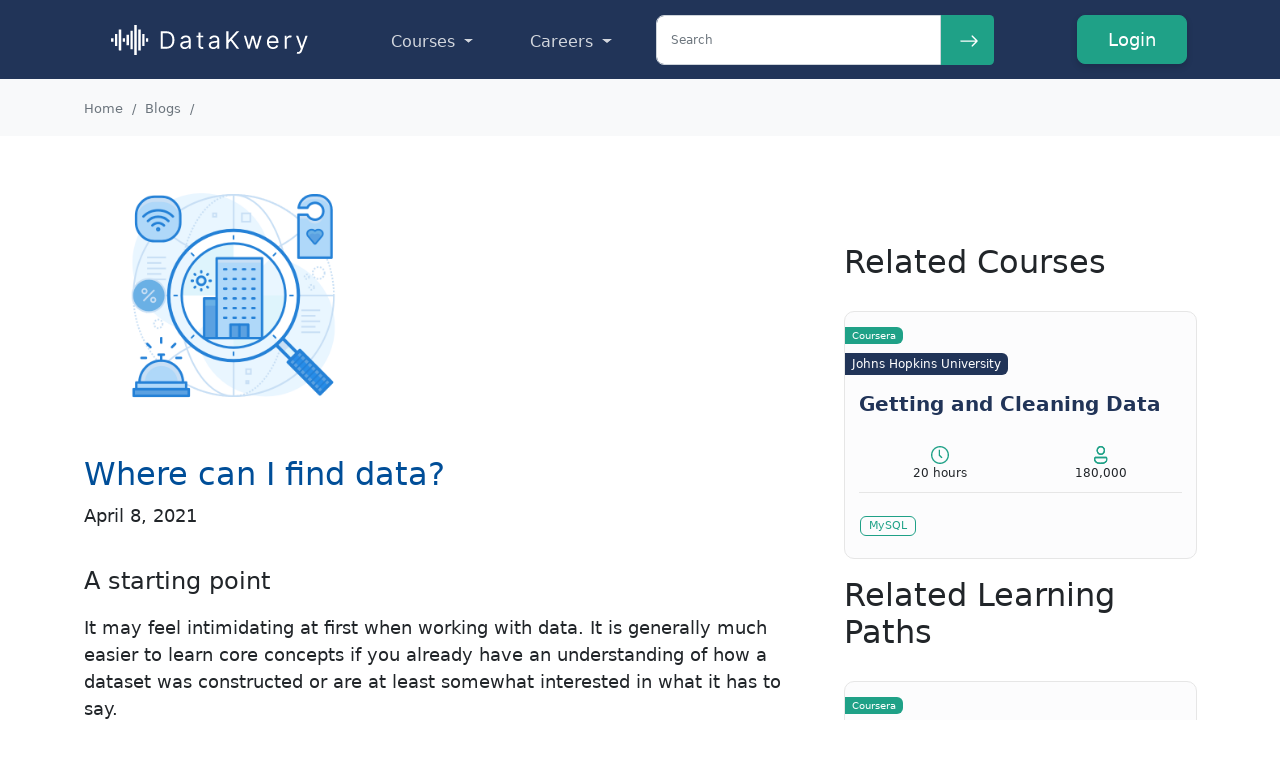

--- FILE ---
content_type: text/html; charset=utf-8
request_url: https://www.datakwery.com/post/where-can-i-find-data/
body_size: 7548
content:
<!DOCTYPE html><html lang="en"><head><!-- meta tags --><meta charset="utf-8" /><meta name="viewport" content="width=device-width, initial-scale=1.0"><meta name="description" content="Sometimes the first step is the most intimidating. We’ll look at where to even find data through common approaches such as surveys, internal business data, and external sources." /><title>Where can I find data? | DataKwery</title><link rel="canonical" href="http://www.datakwery.com/post/where-can-i-find-data/" /><link rel="alternate" hreflang="en" href="http://www.datakwery.com/post/where-can-i-find-data/" /><link rel="alternate" hreflang="es" href="http://www.datakwery.com/es/post/where-can-i-find-data/" /><link rel="alternate" hreflang="zh-hans" href="http://www.datakwery.com/zh-hans/post/where-can-i-find-data/" /><link rel="alternate" hreflang="x-default" href="http://www.datakwery.com/post/where-can-i-find-data/" /><meta name="twitter:card" value="summary" /><meta name="twitter:site" content="@datakwery" /><meta property="og:url" content="http://www.datakwery.com/post/where-can-i-find-data/" /><meta property="og:title" content="Where can I find data? - DataKwery" /><meta property="og:description" content="Sometimes the first step is the most intimidating. We’ll look at where to even find data through common approaches such as surveys, internal business data, and external sources." /><meta property="og:image" content="https://datakwery-bucket1.s3.amazonaws.com/featured_image/2021/11/02/find.png" /><!--====== Favicon Icon ======--><link rel="shortcut icon" href="/static/img/favicon.png" type="image/png"><!-- Bootstrap CSS --><link   href="https://cdn.jsdelivr.net/npm/bootstrap@5.0.2/dist/css/bootstrap.min.css" rel="stylesheet" integrity="sha384-EVSTQN3/azprG1Anm3QDgpJLIm9Nao0Yz1ztcQTwFspd3yD65VohhpuuCOmLASjC" crossorigin="anonymous"><link rel="stylesheet" href="https://code.jquery.com/ui/1.13.1/themes/base/jquery-ui.min.css" integrity="sha384-IcwEZMLiiBbhfo+RNDukEuzFJoT/z40UfyX9ZKZqArUit56JaL1qnZxztn63Bn+b" crossorigin="anonymous"><link  href="/static/css/style.min.css" rel="stylesheet" /><!-- Google Analytics --><script nonce="jdMmtZk7EMGf2zFomxbLOw==" src="https://www.googletagmanager.com/gtag/js?id=UA-131249203-1" crossorigin="anonymous" defer></script><script nonce="jdMmtZk7EMGf2zFomxbLOw==" async src="https://www.googletagmanager.com/gtag/js?id=AW-460881429" crossorigin="anonymous" defer></script><script nonce="jdMmtZk7EMGf2zFomxbLOw=="  src="/static/js/ga.js" type="text/javascript" defer></script><!-- Hotjar --><script src="/static/js/hotjar.js" type="text/javascript" defer ></script><!-- AdSense --><script nonce="jdMmtZk7EMGf2zFomxbLOw==" async src="https://pagead2.googlesyndication.com/pagead/js/adsbygoogle.js?client=ca-pub-5677397807696547"
         crossorigin="anonymous" defer></script><!-- MailerLite --><script nonce="jdMmtZk7EMGf2zFomxbLOw==">
  (function(w, d, e, u, f, l, n) {
      w[f] = w[f] || function() {
          (w[f].q = w[f].q || []).push(arguments);
      };
      l = d.createElement(e);
      l.async = 1;
      l.src = u;
      n = d.getElementsByTagName(e)[0];
      n.parentNode.insertBefore(l, n);
  })(window, document, 'script', 'https://assets.mailerlite.com/js/universal.js', 'ml');
  ml('account', '1247774');
</script></head><body><!-- Google Tag Manager (noscript) --><noscript nonce="jdMmtZk7EMGf2zFomxbLOw==" ><iframe id="gtm" src="https://www.googletagmanager.com/ns.html?id=GTM-WQVHVTK"
  height="0" width="0"></iframe></noscript><!-- End Google Tag Manager (noscript) --><!-- NAVBAR --><header class="site-header sticky-md-top"><nav class="navbar navbar-expand-md navbar-light bg-primary"><div class="container"><a class="navbar-brand" href="/"><img src="/static/img/logo.svg" alt="logo"></a><button class="navbar-toggler" type="button" data-bs-toggle="collapse" data-bs-target="#navbarSupportedContent" aria-controls="navbarSupportedContent" aria-expanded="false" aria-label="Toggle navigation"><span class="navbar-toggler-icon"></span></button><div class="collapse navbar-collapse" id="navbarSupportedContent"><ul class="navbar-nav  mb-2 mb-lg-0"><li class="nav-item dropdown me-2 pt-1 d-none d-md-block"><a
              class="nav-link dropdown-toggle text-white"
              href="#"
              id="navbarDropdown1"
              role="button"
              data-bs-toggle="dropdown"
              aria-expanded="false">
              Courses
            </a><ul class="dropdown-menu multi-column columns-4"><div class="row ps-2"><div class="col-sm-3"><ul class="multi-column-dropdown"><li class="mb-2"><span class="dropdown-title">Tools</span></li><li><a href="/tools/python/">Python</a></li><li><a href="/tools/r/">R</a></li><li><a href="/tools/sql/">SQL</a></li><li><a href="/tools/microsoft-excel/">Excel</a></li><li><a href="/tools/tableau/">Tableau</a></li><li><a href="/tools/power-bi/">Power BI</a></li><li><a class="dropdown-all" href="/tools/">All Tools</a></li></ul></div><div class="col-sm-3"><ul class="multi-column-dropdown"><li class="mb-2"><span class="dropdown-title">Techniques</span></li><li><a href="/techniques/artificial-intelligence/">Artificial Intelligence</a></li><li><a href="/techniques/data-visualization/">Data Visualization</a></li><li><a href="/techniques/machine-learning/">Machine Learning</a></li><li><a href="/techniques/natural-language-processing/">Natural Language Processing</a></li><li><a href="/techniques/time-series-analysis/">Time Series Analysis</a></li><li><a class="dropdown-all" href="/techniques/">All Techniques</a></li></ul></div><div class="col-sm-3"><ul class="multi-column-dropdown"><li class="mb-2"><span class="dropdown-title">Online Learning</span></li><li><a href="/source/coursera/">Coursera</a></li><li><a href="/source/datacamp/">DataCamp</a></li><li><a href="/learn/">DataKwery</a></li><li><a href="/source/edx/">EdX</a></li><li><a href="/source/futurelearn/">FutureLearn</a></li><li><a href="/source/udacity/">Udacity</a></li><li><a class="dropdown-all" href="/source/">All Learning Sources</a></li></ul></div><div class="col-sm-3"><ul class="multi-column-dropdown"><li class="mb-2"><span class="dropdown-title">Education Programs</span></li><li><a href="/source/bootcamps/">Bootcamps</a></li><li><a href="/source/certificates/">Certificates</a></li><li><a href="/source/certifications/">Certifications</a></li><li><a href="/source/exec-ed/">Executive Education</a></li><li><a href="/source/graduate-degrees/">Graduate Degrees</a></li></ul></div><li><hr class="dropdown-divider m-3" /></li><div class="col-sm-3"><ul class="multi-column-dropdown"><li class="mb-2"><span class="dropdown-title">Universities</span></li><li><a href="/universities/harvard-university/">Harvard</a></li><li><a href="/universities/stanford-university/">Stanford</a></li><li><a href="/universities/massachusetts-institute-of-technology/">MIT</a></li><li><a href="/universities/johns-hopkins-university/">Johns Hopkins</a></li><li><a href="/universities/georgia-institute-of-technology/">Georgia Tech</a></li><li><a class="dropdown-all"  href="/universities/">All Universities</a></li></ul></div><div class="col-sm-3"><ul class="multi-column-dropdown"><li class="mb-2"><span class="dropdown-title">Business Schools</span></li><li><a href="/business-schools/wharton/">Wharton</a></li><li><a href="/business-schools/mit-sloan-school-of-management/">MIT Sloan</a></li><li><a href="/business-schools/darden-school-of-business/">Darden School of Business</a></li><li><a class="dropdown-all" href="/business-schools/">All Business Schools</a></li></ul></div><div class="col-sm-3"><ul class="multi-column-dropdown"><li class="mb-2"><span class="dropdown-title mb-5">Companies</span></li><li><a href="/companies/amazon/">Amazon</a></li><li><a href="/companies/google/">Google</a></li><li><a href="/companies/ibm/">IBM</a></li><li><a href="/companies/facebook/">Meta</a></li><li><a href="/companies/microsoft/">Microsoft</a></li><li><a class="dropdown-all" href="/companies/">All Companies</a></li></ul></div><div class="col-sm-3"><ul class="multi-column-dropdown"><li class="mb-2"><span class="dropdown-title">Other Data Resources</span></li><li><a href="/source/resources/">Online Textbooks</a></li><li><a href="/source/cheatsheets/">Cheatsheets</a></li><li><a href="/paths/">Learning Paths</a></li><li><a href="/instructors/">Instructors</a></li><li><a href="/source/youtube/">YouTube Videos</a></li></ul></div></div></ul></li><li class="nav-item dropdown me-2 pt-1 d-none d-md-block"><a
              class="nav-link dropdown-toggle text-white"
              href="#"
              id="navbarDropdown1"
              role="button"
              data-bs-toggle="dropdown"
              aria-expanded="false">
              Careers
            </a><ul class="dropdown-menu multi-column columns-2"><div class="row ms-2"><div class="col-sm-6"><ul class="multi-column-dropdown"><li class="mb-2"><span class="dropdown-title">Data Career Tracks</span></li><li><a  href="/roles/business-analyst/">Business Analyst</a></li><li><a  href="/roles/chief-data-officer/">Chief Data Officer</a></li><li><a  href="/roles/data-analyst/">Data Analyst</a></li><li><a  href="/roles/data-architect/">Data Architect</a></li><li><a  href="/roles/data-engineer/">Data Engineer</a></li><li><a  href="/roles/data-scientist/">Data Scientist</a></li><li><a class="dropdown-all" href="/roles/">All Career Tracks</a></li></ul></div><div class="col-sm-6"><ul class="multi-column-dropdown"><li class="mb-2"><span class="dropdown-title">Industry Applications</span></li><li><a  href="/techniques/finance-analytics/">Finance</a></li><li><a  href="/techniques/healthcare-analytics/">Healthcare</a></li><li><a href="/techniques/hr-analytics/">Human Resources</a></li><li><a  href="/techniques/marketing/">Marketing</a></li><li><a  href="/techniques/sports-analytics/">Sports</a></li><li><a class="dropdown-all" href="/industries/">All Industries</a></li></ul></div></div></ul></li><li class="nav-item me-5 pt-1 d-block d-md-none"><a id="nav-blog" class="nav-link text-white" href="/search/">Search</a></li></ul><span id="searchForm2" class="d-none d-lg-block"><script src="/static/js/search_items.min.js" type="text/javascript" defer></script><span id="searchForm2" ><form id="searchForm"  action="/search/" method="get" autocomplete="off"><span id="searchInput" class="input-group rounded "><input type="search" id="search-js"  type="text" autocomplete="off" class="form-control small-box"  name="q" placeholder="Search"/><span class="mySpanClass input-group-text border-0 pe-lg-2" id="search-addon"><button type="submit" id="search-button-small" class="border-0 bg-transparent"><svg xmlns="http://www.w3.org/2000/svg" width="20" height="20" fill="currentColor" class="bi bi-arrow-right text-white" viewBox="0 0 16 16"><path fill-rule="evenodd" d="M1 8a.5.5 0 0 1 .5-.5h11.793l-3.147-3.146a.5.5 0 0 1 .708-.708l4 4a.5.5 0 0 1 0 .708l-4 4a.5.5 0 0 1-.708-.708L13.293 8.5H1.5A.5.5 0 0 1 1 8z"/></svg></button></span></span></form></span></span><ul class="navbar-nav ms-auto mb-2 mb-lg-0"><li class="nav-item login-btn me-2 pt-1 mb-1"><a id='login-button' class="btn " href="/accounts/login/?next=/post/where-can-i-find-data/">Login</a></li></ul></div></div></nav></header><nav class="navbar navbar-expand-lg navbar-light bg-light p-0"><div class="container"><nav aria-label="breadcrumb"><ol class="breadcrumb"><li class="breadcrumb-item"><a id="breadcrumb1" class="text-muted" href="/">Home</a></li><li class="breadcrumb-item"><a id="breadcrumb2" class="text-muted" href="/post/">Blogs</a></li><li class="breadcrumb-item active" aria-current="page"></li></ol></nav></div></nav><div class="learning-course mt-5"><div class="container"><div class="row"><div class="col-lg-8"><div class="blog-post"><img id="blog-image" src="https://datakwery-bucket1.s3.amazonaws.com/featured_image/2021/11/02/find.png" alt="Where can I find data?" /><h1 class="mt-5">Where can I find data?</h1>
        April 8, 2021

        

        <div class="pt-3"><h2>A starting point</h2><p>It may feel intimidating at first when working with data. It is generally much easier to learn core concepts if you already have an understanding of how a dataset was constructed or are at least somewhat interested in what it has to say.</p><p>Before we get there, however, let&rsquo;s brainstorm some ways in which people&nbsp;<em>get</em>&nbsp;data in the first place.</p><h2>Surveys</h2><p><a href="https://www.datakwery.com/techniques/surveys/" target="_blank">Surveys</a>&nbsp;remain a primary way for organizations to quantify the world. Although use cases vary (e.g., understanding why people like to travel or determining if current customers are happy), approaches are similar.</p><p>Agree on what you want to know, come up with questions that help reach that goal, put into a survey questionnaire, and attempt to get people to complete it. Often times surveys are preceded by&nbsp;<strong>one-on-one interviews</strong>&nbsp;or&nbsp;<strong>focus groups</strong>&nbsp;that help uncover important themes that can then be validated more widely through a formal survey.</p><p>There are many survey services available with varying levels of support, functionality, and pricing.&nbsp;<a href="https://www.surveymonkey.com/" target="_blank">Survey Monkey</a>&nbsp;is a good starting point and has a free tier.&nbsp;<a href="https://www.qualtrics.com/" target="_blank">Qualtrics</a>&nbsp;is great when you require more flexibility and expect more respondents to complete it. Although&nbsp;<a href="https://www.google.com/forms/about/" target="_blank">Google Forms</a>&nbsp;doesn&rsquo;t look as pretty, it is also an effective and free tool to distribute basic online questionnaires.</p><hr /><h2>Customers, members, or users</h2><p><strong>Customers, members, or users</strong>&nbsp;are another source of potential insights.&nbsp;<strong>Administrative records</strong>&nbsp;include information collected through normal business operations and can reveal data such as who the customer is, what they look like, and what their purchase or engagement history has been.</p><p>Beyond formal interactions,&nbsp;<strong>custom behavior</strong>&nbsp;is now easier to track than ever if you have a digital property like a website, app, or social media channel. The hope is to use such information to improve the existing user experience or identify new product opportunities.</p><p>Of course such tracking, and your response to what is uncovered, raises a set of ethical and legal questions that we&rsquo;ll save for another day.</p><p><a href="https://www.datakwery.com/tools/google-analytics/" target="_blank">Google Analytics</a>&nbsp;is a very common (and free) tool to monitor your site&rsquo;s performance and your visitor&rsquo;s behaviors over time. You simply add a javascript tag to the top of your webpages, sit back, and watch the real-time metrics start coming in.</p><hr /><h2>Secondary data sources</h2><p>There is also a wide world of&nbsp;<strong>secondary data sources</strong>&nbsp;that exists beyond your organization&rsquo;s servers.</p><p><strong>Publicly available information</strong>&nbsp;is often released by government or international organizations. Topic such as employment data from the&nbsp;<a href="https://www.bls.gov/" target="_blank">U.S. Bureau of Labor Statistics</a>&nbsp;or economic trends from&nbsp;<a href="https://www.imf.org/en/Publications/WEO" target="_blank">IMF World Economic Outlook</a>&nbsp;are good examples.</p><p>Some companies create&nbsp;<strong>paid data services</strong>&nbsp;in which they sell curated insights such as those available from the&nbsp;<a href="https://www.shrm.org/resourcesandtools/business-solutions/pages/salary-data-service.aspx" target="_blank">SHRM Compensation Data Center</a>, which is powered by&nbsp;<a href="https://www.salary.com/" target="_blank">salary.com</a>.</p><p><strong>Web scraping</strong>&nbsp;relies on using software such as Python or R to programmatically connect to specific web pages, find content of interest, and then store it in useful formats. Some sites have terms of use or other safeguards in place to prohibit such data gathering.</p><p>As an alternative, more companies are developing public or gated&nbsp;<strong>APIs (Application Programming Interfaces)</strong>&nbsp;that enable others to access their data assets in a controlled way.</p><p>Finally, there are a growing number of tools that aggregate diverse datasets from which you can experiment and learn. These include&nbsp;<a href="https://www.datakwery.com/tools/kaggle/" target="_blank">Kaggle</a>&nbsp;and&nbsp;<a href="https://datasetsearch.research.google.com/" target="_blank">Google Dataset Search</a>.</p><hr /><h2>Next steps</h2><p>Regardless of where you find your data, the next steps will be understanding what you are looking at and documenting what you&rsquo;ve found so that others can also use the data resource with confidence.</p><p>This article is part of an&nbsp;<a href="https://www.datakwery.com/66days/" target="_blank">online textbook</a>&nbsp;of data fundamentals to help individuals and teams build confidence with data.</p></div></div><div id="disqus_thread" class="pt-5"></div><noscript>Please enable JavaScript to view the <a href="https://disqus.com/?ref_noscript">comments powered by Disqus.</a></noscript></div><div class="col-lg-4"><div class="learning-sidebar"><div class="container text-center mb-5"></div><h3 class="widget-title">Related Courses</h3><div id="cards"  class="row search-details-cards"><div class="result-card col-lg-12 mb-3 position-relative"><div class="search-detail-card h-100"><div class="course-head position-relative"><div class="row"><div class="col-10"><div class="course-by">Coursera</div><div class="clear-both"></div><div class="institute-name">Johns Hopkins University</div><div class="clear-both"></div></div><div class="col-2 text-end"></div></div></div><div class="course-body"><a href="/coursera/getting-and-cleaning-data/" class="course-name stretched-link">
         Getting and Cleaning Data
      </a><div class="short-desc"></div><div class="course-meta d-flex justify-content-around text-center"><div class="time"><img src="/static/icons/time-green.svg" alt=""><br><span><span>20 hours </span></span></div><div class="students"><img src="/static/icons/user-green.svg" alt=""><br><span>180,000</span></div></div><div class="course-tags text-start"><a id='clickable' href= "/tools/mysql/">
        MySQL
   
         </a></div></div></div></div></div><h3 class="widget-title">Related Learning Paths</h3><div id="cards"  class="row search-details-cards"><div class="result-card col-lg-12 mb-3 position-relative"><div class="search-detail-card h-100"><div class="course-head position-relative"><div class="row"><div class="col-10"><div class="course-by">Coursera</div><div class="clear-both"></div><div class="institute-name">University of Michigan</div><div class="clear-both"></div></div><div class="col-2 text-end"></div></div></div><div class="course-body"><p class="path-detail">
        7 Courses 
        8 Months
 
        <a class="course-name stretched-link" href="/paths/survey-data-collection-and-analytics"><h3 class="lh-1">Survey Data Collection and Analytics</h3></a></p></div></div></div></div></div></div></div></div></div><script src="https://cdn.jsdelivr.net/npm/@popperjs/core@2.10.2/dist/umd/popper.min.js" integrity="sha384-7+zCNj/IqJ95wo16oMtfsKbZ9ccEh31eOz1HGyDuCQ6wgnyJNSYdrPa03rtR1zdB" crossorigin="anonymous" defer></script><script  src="https://cdn.jsdelivr.net/npm/bootstrap@5.0.2/dist/js/bootstrap.bundle.min.js" integrity="sha384-MrcW6ZMFYlzcLA8Nl+NtUVF0sA7MsXsP1UyJoMp4YLEuNSfAP+JcXn/tWtIaxVXM" crossorigin="anonymous" defer></script><script data-require="jquery" data-semver="3.1.1" src="https://ajax.googleapis.com/ajax/libs/jquery/3.1.1/jquery.min.js" integrity="sha384-3ceskX3iaEnIogmQchP8opvBy3Mi7Ce34nWjpBIwVTHfGYWQS9jwHDVRnpKKHJg7" crossorigin="anonymous"  ></script><script src="https://code.jquery.com/ui/1.13.1/jquery-ui.min.js" integrity="sha384-tc3TMXCcTCib89yECEQXI4e6DhhlwNrqzYpvyeSqBD2vB/KugQH7o3p+/UtKuS5L" crossorigin="anonymous" defer></script><script  src="/static/js/autocomplete.js" type="text/javascript" defer></script><script  src="/static/js/main.js" type="text/javascript" defer></script><!-- FOOTER --><footer class="footer bg-primary pt-5"><div class="container"><div class="row"><div class="col-lg-2"><div class="footer-col-1"><a href="/" class="footer-logo"><img src="/static/img/logo.svg" alt="logo"></a><div class="footer-social"><a href="https://twitter.com/datakwery"><img src="/static/icons/twitter-circle-green.svg" target="_blank" alt="twitter"></a><a href="https://www.youtube.com/channel/UCI0mGxsljNyUxCshIGJp20g"><img src="/static/icons/youtube.svg" target="_blank" alt="youtube"></a><a href="https://www.linkedin.com/company/datakwery"><img src="/static/icons/linked-in-circle-green.svg" target="_blank" alt="linkedin"></a></div><div class="site-language"><h5>Change Site Language</h5><a  href="http://www.datakwery.com/post/where-can-i-find-data/">English</a><br><a  href="http://www.datakwery.com/es/post/where-can-i-find-data/">Español</a><br><a  href="http://www.datakwery.com/zh-hans/post/where-can-i-find-data/">简体中文</a><br></div></div></div><div class="col-lg-2 col-md-4"><div class="footer-col-2"><h5>About</h5><div class="footer-links"><a  href="/contact/">Contact</a><a  href="/about/">About</a><a  href="/privacy/">Privacy</a></div></div></div><div class="col-lg-2 col-6"><div class="footer-col-4"><h5>Learn Data Skills</h5><div class="footer-links"><a  href="/tools/">Tools</a><a  href="/techniques/">Techniques</a><div class="site-language"><h5>Select Learning Source</h5></div><a  href="/universities/">Universities</a><a  href="/business-schools/">Business Schools</a><a  href="/companies/">Companies</a><a  href="/instructors/">Instructors</a><a  href="/source/">All Sources</a></div></div></div><div class="col-lg-2 col-6"><div class="footer-col-4"><h5>Choose Learning Preference</h5><div class="footer-links"><a  href="/source/bootcamps/">Bootcamps</a><a  href="/source/cheatsheets/">Cheatsheets</a><a  href="/source/certificates/">Certificates</a><a  href="/source/certifications/">Certifications</a><a  href="/source/exec-ed/">Executive Education</a><a  href="/source/graduate-degrees/">Graduate Degrees</a><a  href="/paths/">Learning Paths</a><a  href="/source/resources/">Online Textbooks</a><a  href="/source/youtube/">YouTube Videos</a></div></div></div><div class="divider d-lg-none"></div><div class="col-lg-2 col-6"><div class="footer-col-4"><h5>Explore Career Tracks</h5><div class="footer-links"><a  href="/roles/business-analyst/">Business Analyst</a><a  href="/roles/chief-data-officer/">Chief Data Officer</a><a  href="/roles/data-analyst/">Data Analyst</a><a  href="/roles/data-scientist/">Data Scientist</a><a  href="/roles/data-engineer/">Data Engineer</a><a  href="/roles/data-architect/">Data Architect</a></div></div></div><div class="col-lg-2 col-6"><div class="footer-col-5"><h5>See Industry Examples</h5><div class="footer-links"><a  href="/techniques/customer-analytics/">Customer</a><a  href="/techniques/environmental-analytics/">Environmental</a><a  href="/techniques/finance-analytics/">Finance</a><a  href="/techniques/healthcare-analytics/">Healthcare</a><a  href="/techniques/hr-analytics/">Human Resources</a><a  href="/techniques/marketing/">Marketing</a><a  href="/techniques/real-estate-analytics/">Real Estate</a><a  href="/techniques/sales-analytics/">Sales</a><a  href="/techniques/sports-analytics/">Sports</a><a  href="/techniques/web-analytics/">Web</a></div></div></div><div class="col-12"><div class="footer-subscribe text-center py-3"><h5 class="mb-3">Subscribe for Updates</h5><form action="https://datakwery.us19.list-manage.com/subscribe/post?u=eac344aa417f23b84c0cebbe1&id=03fcacc32e&f_id=008136e7f0" method="post" target="_blank"><div class="input-group" style="max-width: 400px; margin: 0 auto;"><input type="email" name="EMAIL" class="form-control" placeholder="Enter your email" required><button type="submit" class="btn btn-light">Subscribe</button></div><div aria-hidden="true" style="position: absolute; left: -5000px;"><input type="text" name="b_eac344aa417f23b84c0cebbe1_03fcacc32e" tabindex="-1" value=""></div></form></div></div><div class="col-12 copyright text-center">
					© 2021-2026 DataKwery
				</div></div></div></footer><script type="application/ld+json">
  {
    "@context" : "http://schema.org",
    "@type" : "Article",
    "name" : "Where can I find data?",
    "datePublished" : "April 8, 2021",
    "image" : "https://datakwery-bucket1.s3.amazonaws.com/featured_image/2021/11/02/find.png",
    "url" : "http://www.datakwery.com/post/where-can-i-find-data/",
    "publisher" : {
      "@type" : "Organization",
      "name" : "DataKwery"
    }

  }
  </script><script id="meta_url" type="application/json">"http://www.datakwery.com/post/where-can-i-find-data/"</script><script id="content_slug" type="application/json">"where-can-i-find-data"</script><script  src="/static/js/disqus.js" type="text/javascript"></script></body></html>

--- FILE ---
content_type: text/html; charset=utf-8
request_url: https://www.google.com/recaptcha/api2/aframe
body_size: 183
content:
<!DOCTYPE HTML><html><head><meta http-equiv="content-type" content="text/html; charset=UTF-8"></head><body><script nonce="-3MlpYr2IJwazul5H9OqAw">/** Anti-fraud and anti-abuse applications only. See google.com/recaptcha */ try{var clients={'sodar':'https://pagead2.googlesyndication.com/pagead/sodar?'};window.addEventListener("message",function(a){try{if(a.source===window.parent){var b=JSON.parse(a.data);var c=clients[b['id']];if(c){var d=document.createElement('img');d.src=c+b['params']+'&rc='+(localStorage.getItem("rc::a")?sessionStorage.getItem("rc::b"):"");window.document.body.appendChild(d);sessionStorage.setItem("rc::e",parseInt(sessionStorage.getItem("rc::e")||0)+1);localStorage.setItem("rc::h",'1768898091295');}}}catch(b){}});window.parent.postMessage("_grecaptcha_ready", "*");}catch(b){}</script></body></html>

--- FILE ---
content_type: image/svg+xml
request_url: https://www.datakwery.com/static/icons/user-green.svg
body_size: 4278
content:
<svg width="16" height="20" viewBox="0 0 16 20" fill="none" xmlns="http://www.w3.org/2000/svg">
<mask id="path-1-inside-1_169_4" fill="white">
<path fill-rule="evenodd" clip-rule="evenodd" d="M6.30037 0.18939C5.10957 0.557806 3.58015 2.21214 3.23628 3.50362C2.63801 5.75001 3.52692 8.11111 5.41871 9.30025C6.83617 10.1912 9.27675 10.1548 10.671 9.22192C12.2309 8.17807 12.8701 6.94294 12.8701 4.97249C12.8701 3.02731 12.2321 1.76767 10.7422 0.770821C9.67035 0.0534444 7.61063 -0.216172 6.30037 0.18939ZM9.6861 1.93899C10.1342 2.21518 10.724 2.81152 10.9971 3.26458C12.7782 6.21823 9.22902 9.80689 6.30787 8.00599C5.85979 7.7298 5.27001 7.13346 4.99687 6.6804C3.21579 3.72675 6.76495 0.138094 9.6861 1.93899ZM0.613519 12.6681C0.140697 13.1459 0 13.5537 0 14.4449C0 16.0369 0.496063 17.0954 1.75209 18.1822C3.33124 19.5492 4.88016 20 7.99698 20C11.0256 20 12.5997 19.5659 14.0974 18.3176C15.9435 16.7788 16.5977 13.8986 15.3804 12.6681L14.7672 12.0477H7.99698H1.22679L0.613519 12.6681ZM14.4376 14.5746C14.5415 15.9247 13.7351 17.0168 12.0515 17.8062C10.7949 18.3952 10.3016 18.4776 7.99698 18.4839C5.66386 18.4905 5.21428 18.4162 3.94251 17.8133C3.00187 17.3675 2.33912 16.8485 2.00674 16.2971C1.51318 15.4787 1.329 14.073 1.67012 13.7281C1.76408 13.6331 4.65999 13.5856 8.10519 13.6227L14.3696 13.6902L14.4376 14.5746Z"/>
</mask>
<path fill-rule="evenodd" clip-rule="evenodd" d="M6.30037 0.18939C5.10957 0.557806 3.58015 2.21214 3.23628 3.50362C2.63801 5.75001 3.52692 8.11111 5.41871 9.30025C6.83617 10.1912 9.27675 10.1548 10.671 9.22192C12.2309 8.17807 12.8701 6.94294 12.8701 4.97249C12.8701 3.02731 12.2321 1.76767 10.7422 0.770821C9.67035 0.0534444 7.61063 -0.216172 6.30037 0.18939ZM9.6861 1.93899C10.1342 2.21518 10.724 2.81152 10.9971 3.26458C12.7782 6.21823 9.22902 9.80689 6.30787 8.00599C5.85979 7.7298 5.27001 7.13346 4.99687 6.6804C3.21579 3.72675 6.76495 0.138094 9.6861 1.93899ZM0.613519 12.6681C0.140697 13.1459 0 13.5537 0 14.4449C0 16.0369 0.496063 17.0954 1.75209 18.1822C3.33124 19.5492 4.88016 20 7.99698 20C11.0256 20 12.5997 19.5659 14.0974 18.3176C15.9435 16.7788 16.5977 13.8986 15.3804 12.6681L14.7672 12.0477H7.99698H1.22679L0.613519 12.6681ZM14.4376 14.5746C14.5415 15.9247 13.7351 17.0168 12.0515 17.8062C10.7949 18.3952 10.3016 18.4776 7.99698 18.4839C5.66386 18.4905 5.21428 18.4162 3.94251 17.8133C3.00187 17.3675 2.33912 16.8485 2.00674 16.2971C1.51318 15.4787 1.329 14.073 1.67012 13.7281C1.76408 13.6331 4.65999 13.5856 8.10519 13.6227L14.3696 13.6902L14.4376 14.5746Z" fill="#1FA187"/>
<path d="M6.30037 0.18939L7.77819 4.96601L7.77881 4.96581L6.30037 0.18939ZM3.23628 3.50362L8.06786 4.79041L8.06794 4.79011L3.23628 3.50362ZM5.41871 9.30025L2.75782 13.5334L2.75786 13.5334L5.41871 9.30025ZM10.671 9.22192L13.4516 13.3774L13.4517 13.3774L10.671 9.22192ZM10.7422 0.770821L7.96115 4.92603L7.96184 4.92649L10.7422 0.770821ZM9.6861 1.93899L7.06216 6.19516L7.06255 6.1954L9.6861 1.93899ZM10.9971 3.26458L6.7151 5.84614L6.71533 5.84653L10.9971 3.26458ZM6.30787 8.00599L8.93181 3.74982L8.93142 3.74958L6.30787 8.00599ZM4.99687 6.6804L9.27887 4.09884L9.27864 4.09845L4.99687 6.6804ZM0.613519 12.6681L4.16763 16.1849L4.16928 16.1832L0.613519 12.6681ZM1.75209 18.1822L5.0246 14.4019L5.02373 14.4011L1.75209 18.1822ZM14.0974 18.3176L17.2987 22.1585L17.2989 22.1582L14.0974 18.3176ZM15.3804 12.6681L11.8247 16.1832L11.8258 16.1843L15.3804 12.6681ZM14.7672 12.0477L18.3229 8.53252L16.8551 7.04771H14.7672V12.0477ZM1.22679 12.0477V7.04771H-0.861102L-2.32897 8.53251L1.22679 12.0477ZM14.4376 14.5746L9.45226 14.9577L9.45231 14.9584L14.4376 14.5746ZM12.0515 17.8062L14.1737 22.3335L14.1741 22.3333L12.0515 17.8062ZM7.99698 18.4839L7.98328 13.4839L7.98291 13.4839L7.99698 18.4839ZM3.94251 17.8133L6.08437 13.2952L6.08361 13.2949L3.94251 17.8133ZM2.00674 16.2971L6.28886 13.7158L6.28844 13.7151L2.00674 16.2971ZM8.10519 13.6227L8.05129 18.6224L8.05135 18.6224L8.10519 13.6227ZM14.3696 13.6902L19.3549 13.307L19.0038 8.73979L14.4234 8.69046L14.3696 13.6902ZM4.82256 -4.58723C3.03353 -4.03373 1.63537 -2.81982 0.779342 -1.89389C-0.104268 -0.938135 -1.13801 0.499386 -1.59538 2.21714L8.06794 4.79011C8.02813 4.93963 7.98755 5.03519 7.96981 5.07422C7.95101 5.11558 7.94278 5.12654 7.95318 5.10961C7.97759 5.06986 8.0354 4.9884 8.12211 4.89461C8.16228 4.85116 8.20019 4.81427 8.23236 4.78549C8.24806 4.77144 8.26088 4.76067 8.27033 4.75305C8.27984 4.74538 8.28459 4.74198 8.28412 4.74232C8.28373 4.7426 8.27617 4.74803 8.26101 4.75753C8.24599 4.76695 8.22057 4.78221 8.1845 4.80135C8.11835 4.83645 7.98185 4.903 7.77819 4.96601L4.82256 -4.58723ZM-1.5953 2.21684C-2.72595 6.46216 -1.08988 11.1148 2.75782 13.5334L8.07959 5.06708C8.10872 5.08539 8.09363 5.09129 8.07306 5.03665C8.05194 4.98056 8.04021 4.89423 8.06786 4.79041L-1.5953 2.21684ZM2.75786 13.5334C4.49956 14.6282 6.48872 14.9689 8.12811 14.9445C9.76831 14.92 11.7442 14.5199 13.4516 13.3774L7.89039 5.0664C7.98824 5.00092 8.06306 4.96459 8.10371 4.94685C8.14485 4.9289 8.16411 4.92426 8.15825 4.92584C8.15289 4.92729 8.13243 4.93232 8.09787 4.937C8.06358 4.94166 8.02303 4.94494 7.979 4.9456C7.93497 4.94625 7.89451 4.94418 7.86042 4.94058C7.82606 4.93696 7.80598 4.93262 7.80126 4.93149C7.79603 4.93024 7.81633 4.93457 7.85905 4.95175C7.90126 4.96872 7.97843 5.0035 8.07955 5.06706L2.75786 13.5334ZM13.4517 13.3774C14.7415 12.5142 15.96 11.3583 16.7961 9.74281C17.6225 8.1459 17.8701 6.49535 17.8701 4.97249H7.87015C7.87015 5.19918 7.85135 5.29937 7.84874 5.31203C7.84776 5.31677 7.85086 5.3005 7.86201 5.26835C7.87337 5.23563 7.8906 5.19364 7.91497 5.14655C7.9394 5.09934 7.96635 5.05601 7.99319 5.01869C8.01977 4.98174 8.04105 4.95788 8.05132 4.9471C8.07072 4.92672 8.03484 4.96973 7.89028 5.06647L13.4517 13.3774ZM17.8701 4.97249C17.8701 3.45758 17.6212 1.82822 16.8254 0.256926C16.0154 -1.34246 14.8261 -2.51269 13.5226 -3.38485L7.96184 4.92649C8.06743 4.99714 8.08023 5.02049 8.04744 4.98534C8.03105 4.96778 8.00698 4.93954 7.97977 4.90084C7.95241 4.86192 7.92671 4.81927 7.90436 4.77514C7.88209 4.73118 7.86704 4.69343 7.85761 4.6658C7.84835 4.63865 7.84644 4.62694 7.84813 4.63522C7.85204 4.65439 7.87015 4.75579 7.87015 4.97249H17.8701ZM13.5232 -3.38439C12.1293 -4.31733 10.5229 -4.73335 9.25965 -4.8987C7.97252 -5.06719 6.36327 -5.06412 4.82193 -4.58703L7.77881 4.96581C7.69449 4.99191 7.64257 5.00098 7.62991 5.00304C7.616 5.00532 7.62477 5.00315 7.65677 5.00148C7.68809 4.99985 7.73245 4.99918 7.78774 5.00152C7.84277 5.00384 7.90176 5.00886 7.96173 5.01671C8.02177 5.02457 8.07656 5.03445 8.12351 5.04492C8.17088 5.05548 8.20263 5.06492 8.21803 5.06998C8.23434 5.07535 8.22221 5.07246 8.1855 5.05536C8.15038 5.03899 8.07075 4.99938 7.96115 4.92603L13.5232 -3.38439ZM7.06255 6.1954C6.92426 6.11016 6.85245 6.04984 6.84653 6.04492C6.83298 6.03366 6.83758 6.03663 6.85216 6.05138C6.86671 6.06609 6.87002 6.07112 6.85958 6.05826C6.85522 6.0529 6.79723 5.98236 6.7151 5.84614L15.2791 0.683026C14.5967 -0.448897 13.4397 -1.62088 12.3096 -2.31742L7.06255 6.1954ZM6.71533 5.84653C6.5134 5.51166 6.42825 5.05689 6.50292 4.63444C6.56724 4.27055 6.72612 4.03848 6.86078 3.90232C6.99482 3.76679 7.239 3.59137 7.63422 3.51995C8.09322 3.437 8.58038 3.53317 8.93181 3.74982L3.68393 12.2622C7.54078 14.6399 11.6744 13.2561 13.9709 10.9342C16.2631 8.61642 17.5877 4.51146 15.2789 0.682636L6.71533 5.84653ZM8.93142 3.74958C9.06971 3.83482 9.14152 3.89514 9.14744 3.90006C9.16099 3.91132 9.15639 3.90835 9.14181 3.8936C9.12726 3.87889 9.12395 3.87386 9.13439 3.88672C9.13875 3.89208 9.19674 3.96262 9.27887 4.09884L0.71486 9.26195C1.39728 10.3939 2.55427 11.5659 3.68433 12.2624L8.93142 3.74958ZM9.27864 4.09845C9.48057 4.43332 9.56572 4.88809 9.49105 5.31054C9.42673 5.67443 9.26785 5.9065 9.13319 6.04266C8.99915 6.17819 8.75497 6.35361 8.35975 6.42503C7.90075 6.50798 7.41359 6.41181 7.06216 6.19516L12.31 -2.31718C8.45319 -4.69493 4.31953 -3.31115 2.02311 -0.989182C-0.269132 1.32856 -1.59372 5.43351 0.715096 9.26234L9.27864 4.09845ZM-2.94059 9.15119C-3.53732 9.75424 -4.19095 10.5941 -4.59684 11.7699C-4.96059 12.8235 -5 13.8015 -5 14.4449H5C5 14.1972 5.03093 14.5256 4.85574 15.0331C4.75976 15.3111 4.62825 15.571 4.47665 15.7981C4.33451 16.011 4.20965 16.1424 4.16763 16.1849L-2.94059 9.15119ZM-5 14.4449C-5 15.778 -4.78841 17.2041 -4.1222 18.6253C-3.46223 20.0331 -2.5106 21.1057 -1.51955 21.9632L5.02373 14.4011C4.95657 14.343 4.91091 14.2993 4.88164 14.2695C4.85262 14.24 4.84121 14.2257 4.84191 14.2266C4.84294 14.2279 4.85486 14.2428 4.87273 14.2711C4.89086 14.2998 4.9117 14.3368 4.93227 14.3807C4.95289 14.4247 4.9697 14.468 4.9826 14.5081C4.9954 14.5479 5.00213 14.5775 5.0052 14.5932C5.0111 14.6236 5 14.5851 5 14.4449H-5ZM-1.52042 21.9625C-0.266248 23.0482 1.14056 23.8922 2.90051 24.4045C4.53881 24.8814 6.25049 25 7.99698 25V15C6.62665 15 6.00547 14.8932 5.69531 14.803C5.50681 14.7481 5.34958 14.6832 5.0246 14.4019L-1.52042 21.9625ZM7.99698 25C11.5807 25 14.5223 24.4724 17.2987 22.1585L10.8962 14.4768C10.6522 14.6802 10.5135 14.7458 10.292 14.8068C9.95858 14.8988 9.31973 15 7.99698 15V25ZM17.2989 22.1582C19.1251 20.6359 20.2963 18.5419 20.7635 16.4846C21.1874 14.6185 21.2587 11.5007 18.9351 9.15177L11.8258 16.1843C11.2648 15.6172 11.0808 15.02 11.0266 14.7078C10.999 14.5484 10.9983 14.4327 11.0011 14.3691C11.004 14.3044 11.0114 14.2718 11.0119 14.2698C11.0125 14.267 11.0093 14.2813 10.9985 14.3083C10.9877 14.3349 10.973 14.3652 10.9549 14.3954C10.9151 14.4622 10.8853 14.4858 10.8959 14.477L17.2989 22.1582ZM18.9362 9.15286L18.3229 8.53252L11.2114 15.5629L11.8247 16.1832L18.9362 9.15286ZM14.7672 7.04771H7.99698V17.0477H14.7672V7.04771ZM7.99698 7.04771H1.22679V17.0477H7.99698V7.04771ZM-2.32897 8.53251L-2.94224 9.15286L4.16928 16.1832L4.78254 15.5629L-2.32897 8.53251ZM9.45231 14.9584C9.43559 14.7413 9.45196 14.4637 9.53885 14.1605C9.62579 13.8572 9.75979 13.6104 9.89252 13.4306C10.1384 13.0977 10.2876 13.1109 9.92885 13.2791L14.1741 22.3333C15.499 21.7121 16.8932 20.7845 17.9372 19.3706C19.0515 17.8614 19.5667 16.0597 19.4228 14.1907L9.45231 14.9584ZM9.92924 13.2789C9.67526 13.398 9.58474 13.4318 9.55992 13.4405C9.55349 13.4427 9.56088 13.44 9.57639 13.436C9.59192 13.432 9.59955 13.4309 9.59303 13.4319C9.57287 13.4353 9.46968 13.4509 9.19789 13.4634C8.91951 13.4761 8.54445 13.4824 7.98328 13.4839L8.01069 23.4839C9.11619 23.4808 10.211 23.4674 11.2415 23.2951C12.4604 23.0914 13.3717 22.7094 14.1737 22.3335L9.92924 13.2789ZM7.98291 13.4839C7.41095 13.4855 7.03409 13.4816 6.75604 13.4706C6.48489 13.4598 6.39302 13.445 6.3876 13.4441C6.38724 13.4441 6.39153 13.4448 6.39953 13.4465C6.40762 13.4482 6.41733 13.4504 6.4279 13.4532C6.45104 13.4592 6.46423 13.4639 6.46129 13.4629C6.44045 13.4555 6.35137 13.4218 6.08437 13.2952L1.80065 22.3313C2.58928 22.7051 3.51221 23.1044 4.75588 23.3101C5.79711 23.4823 6.9073 23.487 8.01106 23.4839L7.98291 13.4839ZM6.08361 13.2949C5.8689 13.1931 5.80132 13.1363 5.82949 13.1584C5.847 13.1721 5.90354 13.2181 5.98216 13.3028C6.0607 13.3875 6.17273 13.5231 6.28886 13.7158L-2.27537 18.8785C-1.21032 20.6453 0.47115 21.7013 1.80141 22.3316L6.08361 13.2949ZM6.28844 13.7151C6.4791 14.0312 6.48153 14.1739 6.48305 14.1854C6.48674 14.2136 6.51428 14.4156 6.47432 14.7511C6.45386 14.923 6.4037 15.2334 6.26362 15.6174C6.13036 15.9828 5.84042 16.6219 5.22516 17.244L-1.88492 10.2122C-3.17301 11.5146 -3.39569 13.0663 -3.45552 13.5687C-3.54147 14.2904 -3.50099 14.9596 -3.4322 15.4846C-3.30048 16.4899 -2.95918 17.7446 -2.27496 18.8792L6.28844 13.7151ZM5.22516 17.244C4.71638 17.7584 4.21409 18.0405 3.97191 18.1657C3.69487 18.3088 3.45926 18.3971 3.31663 18.4463C3.03574 18.5431 2.81126 18.5912 2.72056 18.6097C2.52352 18.6499 2.38331 18.6643 2.37276 18.6654C2.32457 18.6707 2.3465 18.6669 2.48497 18.6598C2.73858 18.6469 3.15065 18.6344 3.71285 18.6252C4.82242 18.607 6.36073 18.6042 8.05129 18.6224L8.1591 8.62299C6.40445 8.60407 4.77221 8.60646 3.54904 8.6265C2.94486 8.6364 2.40001 8.65121 1.97655 8.67277C1.77648 8.68295 1.52984 8.69816 1.29183 8.72404C1.18638 8.7355 0.970958 8.76059 0.719489 8.81195C0.601572 8.83604 0.355082 8.88972 0.0575116 8.9923C-0.0319971 9.02316 -1.00893 9.32642 -1.88492 10.2122L5.22516 17.244ZM8.05135 18.6224L14.3157 18.6899L14.4234 8.69046L8.15904 8.62299L8.05135 18.6224ZM9.38429 14.0733L9.45226 14.9577L19.4229 14.1914L19.3549 13.307L9.38429 14.0733Z" fill="#1FA187" mask="url(#path-1-inside-1_169_4)"/>
</svg>


--- FILE ---
content_type: image/svg+xml
request_url: https://www.datakwery.com/static/icons/time-green.svg
body_size: 1
content:
<svg width="20" height="20" viewBox="0 0 20 20" fill="none" xmlns="http://www.w3.org/2000/svg">
<path d="M10 0C4.48603 0 0 4.48604 0 10C0 15.514 4.48603 20 10 20C15.514 20 20 15.514 20 10C20 4.48604 15.514 0 10 0ZM10 1.5C14.7033 1.5 18.5 5.2967 18.5 10C18.5 14.7033 14.7033 18.5 10 18.5C5.29669 18.5 1.5 14.7033 1.5 10C1.5 5.2967 5.29669 1.5 10 1.5ZM9.23828 3.98926C9.03954 3.99236 8.85016 4.07423 8.71173 4.21686C8.5733 4.3595 8.49715 4.55125 8.5 4.75V10.25C8.50004 10.4489 8.57907 10.6396 8.71973 10.7803L11.2197 13.2803C11.2888 13.3523 11.3716 13.4097 11.4632 13.4493C11.5548 13.4889 11.6534 13.5098 11.7532 13.5108C11.8529 13.5118 11.9519 13.4929 12.0443 13.4552C12.1367 13.4175 12.2206 13.3617 12.2912 13.2912C12.3617 13.2206 12.4175 13.1367 12.4552 13.0443C12.4929 12.9519 12.5118 12.8529 12.5108 12.7532C12.5098 12.6534 12.4889 12.5548 12.4493 12.4632C12.4097 12.3716 12.3523 12.2888 12.2803 12.2197L10 9.93945V4.75C10.0014 4.64962 9.98271 4.54997 9.94493 4.45695C9.90715 4.36394 9.85108 4.27946 9.78004 4.20852C9.70901 4.13757 9.62446 4.08161 9.5314 4.04395C9.43834 4.00629 9.33866 3.98769 9.23828 3.98926V3.98926Z" fill="#1FA187"/>
</svg>


--- FILE ---
content_type: text/javascript; charset="utf-8"
request_url: https://www.datakwery.com/static/js/disqus.js
body_size: -324
content:
var disqus_config = function () {
    this.page.url = JSON.parse(document.getElementById('meta_url').textContent);  
    this.page.identifier = JSON.parse(document.getElementById('content_slug').textContent); 
    };

    (function() { // DON'T EDIT BELOW THIS LINE
    var d = document, s = d.createElement('script');
    s.src = 'https://datakwery.disqus.com/embed.js';
    s.setAttribute('data-timestamp', +new Date());
    (d.head || d.body).appendChild(s);
    })();